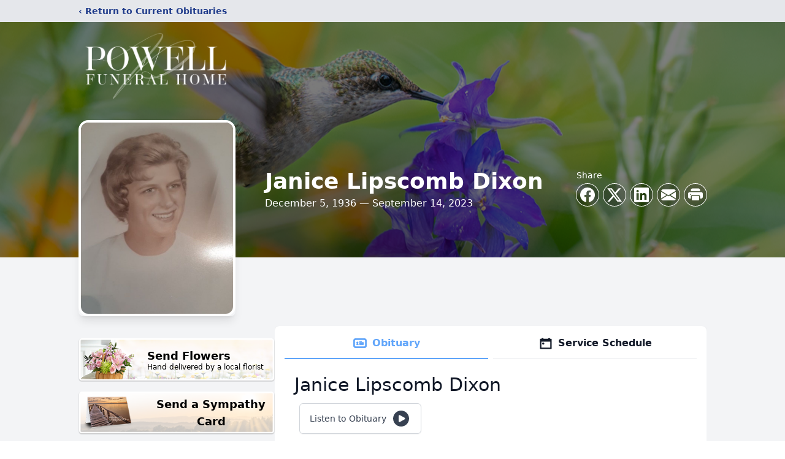

--- FILE ---
content_type: text/html; charset=utf-8
request_url: https://www.google.com/recaptcha/enterprise/anchor?ar=1&k=6Ldo97AmAAAAALoMOKduMaiSPH8lVBa4cgf9uKKQ&co=aHR0cHM6Ly93d3cucG93ZWxsZnVuZXJhbGluYy5jb206NDQz&hl=en&type=image&v=PoyoqOPhxBO7pBk68S4YbpHZ&theme=light&size=invisible&badge=bottomright&anchor-ms=20000&execute-ms=30000&cb=ui7x60fdmigf
body_size: 48659
content:
<!DOCTYPE HTML><html dir="ltr" lang="en"><head><meta http-equiv="Content-Type" content="text/html; charset=UTF-8">
<meta http-equiv="X-UA-Compatible" content="IE=edge">
<title>reCAPTCHA</title>
<style type="text/css">
/* cyrillic-ext */
@font-face {
  font-family: 'Roboto';
  font-style: normal;
  font-weight: 400;
  font-stretch: 100%;
  src: url(//fonts.gstatic.com/s/roboto/v48/KFO7CnqEu92Fr1ME7kSn66aGLdTylUAMa3GUBHMdazTgWw.woff2) format('woff2');
  unicode-range: U+0460-052F, U+1C80-1C8A, U+20B4, U+2DE0-2DFF, U+A640-A69F, U+FE2E-FE2F;
}
/* cyrillic */
@font-face {
  font-family: 'Roboto';
  font-style: normal;
  font-weight: 400;
  font-stretch: 100%;
  src: url(//fonts.gstatic.com/s/roboto/v48/KFO7CnqEu92Fr1ME7kSn66aGLdTylUAMa3iUBHMdazTgWw.woff2) format('woff2');
  unicode-range: U+0301, U+0400-045F, U+0490-0491, U+04B0-04B1, U+2116;
}
/* greek-ext */
@font-face {
  font-family: 'Roboto';
  font-style: normal;
  font-weight: 400;
  font-stretch: 100%;
  src: url(//fonts.gstatic.com/s/roboto/v48/KFO7CnqEu92Fr1ME7kSn66aGLdTylUAMa3CUBHMdazTgWw.woff2) format('woff2');
  unicode-range: U+1F00-1FFF;
}
/* greek */
@font-face {
  font-family: 'Roboto';
  font-style: normal;
  font-weight: 400;
  font-stretch: 100%;
  src: url(//fonts.gstatic.com/s/roboto/v48/KFO7CnqEu92Fr1ME7kSn66aGLdTylUAMa3-UBHMdazTgWw.woff2) format('woff2');
  unicode-range: U+0370-0377, U+037A-037F, U+0384-038A, U+038C, U+038E-03A1, U+03A3-03FF;
}
/* math */
@font-face {
  font-family: 'Roboto';
  font-style: normal;
  font-weight: 400;
  font-stretch: 100%;
  src: url(//fonts.gstatic.com/s/roboto/v48/KFO7CnqEu92Fr1ME7kSn66aGLdTylUAMawCUBHMdazTgWw.woff2) format('woff2');
  unicode-range: U+0302-0303, U+0305, U+0307-0308, U+0310, U+0312, U+0315, U+031A, U+0326-0327, U+032C, U+032F-0330, U+0332-0333, U+0338, U+033A, U+0346, U+034D, U+0391-03A1, U+03A3-03A9, U+03B1-03C9, U+03D1, U+03D5-03D6, U+03F0-03F1, U+03F4-03F5, U+2016-2017, U+2034-2038, U+203C, U+2040, U+2043, U+2047, U+2050, U+2057, U+205F, U+2070-2071, U+2074-208E, U+2090-209C, U+20D0-20DC, U+20E1, U+20E5-20EF, U+2100-2112, U+2114-2115, U+2117-2121, U+2123-214F, U+2190, U+2192, U+2194-21AE, U+21B0-21E5, U+21F1-21F2, U+21F4-2211, U+2213-2214, U+2216-22FF, U+2308-230B, U+2310, U+2319, U+231C-2321, U+2336-237A, U+237C, U+2395, U+239B-23B7, U+23D0, U+23DC-23E1, U+2474-2475, U+25AF, U+25B3, U+25B7, U+25BD, U+25C1, U+25CA, U+25CC, U+25FB, U+266D-266F, U+27C0-27FF, U+2900-2AFF, U+2B0E-2B11, U+2B30-2B4C, U+2BFE, U+3030, U+FF5B, U+FF5D, U+1D400-1D7FF, U+1EE00-1EEFF;
}
/* symbols */
@font-face {
  font-family: 'Roboto';
  font-style: normal;
  font-weight: 400;
  font-stretch: 100%;
  src: url(//fonts.gstatic.com/s/roboto/v48/KFO7CnqEu92Fr1ME7kSn66aGLdTylUAMaxKUBHMdazTgWw.woff2) format('woff2');
  unicode-range: U+0001-000C, U+000E-001F, U+007F-009F, U+20DD-20E0, U+20E2-20E4, U+2150-218F, U+2190, U+2192, U+2194-2199, U+21AF, U+21E6-21F0, U+21F3, U+2218-2219, U+2299, U+22C4-22C6, U+2300-243F, U+2440-244A, U+2460-24FF, U+25A0-27BF, U+2800-28FF, U+2921-2922, U+2981, U+29BF, U+29EB, U+2B00-2BFF, U+4DC0-4DFF, U+FFF9-FFFB, U+10140-1018E, U+10190-1019C, U+101A0, U+101D0-101FD, U+102E0-102FB, U+10E60-10E7E, U+1D2C0-1D2D3, U+1D2E0-1D37F, U+1F000-1F0FF, U+1F100-1F1AD, U+1F1E6-1F1FF, U+1F30D-1F30F, U+1F315, U+1F31C, U+1F31E, U+1F320-1F32C, U+1F336, U+1F378, U+1F37D, U+1F382, U+1F393-1F39F, U+1F3A7-1F3A8, U+1F3AC-1F3AF, U+1F3C2, U+1F3C4-1F3C6, U+1F3CA-1F3CE, U+1F3D4-1F3E0, U+1F3ED, U+1F3F1-1F3F3, U+1F3F5-1F3F7, U+1F408, U+1F415, U+1F41F, U+1F426, U+1F43F, U+1F441-1F442, U+1F444, U+1F446-1F449, U+1F44C-1F44E, U+1F453, U+1F46A, U+1F47D, U+1F4A3, U+1F4B0, U+1F4B3, U+1F4B9, U+1F4BB, U+1F4BF, U+1F4C8-1F4CB, U+1F4D6, U+1F4DA, U+1F4DF, U+1F4E3-1F4E6, U+1F4EA-1F4ED, U+1F4F7, U+1F4F9-1F4FB, U+1F4FD-1F4FE, U+1F503, U+1F507-1F50B, U+1F50D, U+1F512-1F513, U+1F53E-1F54A, U+1F54F-1F5FA, U+1F610, U+1F650-1F67F, U+1F687, U+1F68D, U+1F691, U+1F694, U+1F698, U+1F6AD, U+1F6B2, U+1F6B9-1F6BA, U+1F6BC, U+1F6C6-1F6CF, U+1F6D3-1F6D7, U+1F6E0-1F6EA, U+1F6F0-1F6F3, U+1F6F7-1F6FC, U+1F700-1F7FF, U+1F800-1F80B, U+1F810-1F847, U+1F850-1F859, U+1F860-1F887, U+1F890-1F8AD, U+1F8B0-1F8BB, U+1F8C0-1F8C1, U+1F900-1F90B, U+1F93B, U+1F946, U+1F984, U+1F996, U+1F9E9, U+1FA00-1FA6F, U+1FA70-1FA7C, U+1FA80-1FA89, U+1FA8F-1FAC6, U+1FACE-1FADC, U+1FADF-1FAE9, U+1FAF0-1FAF8, U+1FB00-1FBFF;
}
/* vietnamese */
@font-face {
  font-family: 'Roboto';
  font-style: normal;
  font-weight: 400;
  font-stretch: 100%;
  src: url(//fonts.gstatic.com/s/roboto/v48/KFO7CnqEu92Fr1ME7kSn66aGLdTylUAMa3OUBHMdazTgWw.woff2) format('woff2');
  unicode-range: U+0102-0103, U+0110-0111, U+0128-0129, U+0168-0169, U+01A0-01A1, U+01AF-01B0, U+0300-0301, U+0303-0304, U+0308-0309, U+0323, U+0329, U+1EA0-1EF9, U+20AB;
}
/* latin-ext */
@font-face {
  font-family: 'Roboto';
  font-style: normal;
  font-weight: 400;
  font-stretch: 100%;
  src: url(//fonts.gstatic.com/s/roboto/v48/KFO7CnqEu92Fr1ME7kSn66aGLdTylUAMa3KUBHMdazTgWw.woff2) format('woff2');
  unicode-range: U+0100-02BA, U+02BD-02C5, U+02C7-02CC, U+02CE-02D7, U+02DD-02FF, U+0304, U+0308, U+0329, U+1D00-1DBF, U+1E00-1E9F, U+1EF2-1EFF, U+2020, U+20A0-20AB, U+20AD-20C0, U+2113, U+2C60-2C7F, U+A720-A7FF;
}
/* latin */
@font-face {
  font-family: 'Roboto';
  font-style: normal;
  font-weight: 400;
  font-stretch: 100%;
  src: url(//fonts.gstatic.com/s/roboto/v48/KFO7CnqEu92Fr1ME7kSn66aGLdTylUAMa3yUBHMdazQ.woff2) format('woff2');
  unicode-range: U+0000-00FF, U+0131, U+0152-0153, U+02BB-02BC, U+02C6, U+02DA, U+02DC, U+0304, U+0308, U+0329, U+2000-206F, U+20AC, U+2122, U+2191, U+2193, U+2212, U+2215, U+FEFF, U+FFFD;
}
/* cyrillic-ext */
@font-face {
  font-family: 'Roboto';
  font-style: normal;
  font-weight: 500;
  font-stretch: 100%;
  src: url(//fonts.gstatic.com/s/roboto/v48/KFO7CnqEu92Fr1ME7kSn66aGLdTylUAMa3GUBHMdazTgWw.woff2) format('woff2');
  unicode-range: U+0460-052F, U+1C80-1C8A, U+20B4, U+2DE0-2DFF, U+A640-A69F, U+FE2E-FE2F;
}
/* cyrillic */
@font-face {
  font-family: 'Roboto';
  font-style: normal;
  font-weight: 500;
  font-stretch: 100%;
  src: url(//fonts.gstatic.com/s/roboto/v48/KFO7CnqEu92Fr1ME7kSn66aGLdTylUAMa3iUBHMdazTgWw.woff2) format('woff2');
  unicode-range: U+0301, U+0400-045F, U+0490-0491, U+04B0-04B1, U+2116;
}
/* greek-ext */
@font-face {
  font-family: 'Roboto';
  font-style: normal;
  font-weight: 500;
  font-stretch: 100%;
  src: url(//fonts.gstatic.com/s/roboto/v48/KFO7CnqEu92Fr1ME7kSn66aGLdTylUAMa3CUBHMdazTgWw.woff2) format('woff2');
  unicode-range: U+1F00-1FFF;
}
/* greek */
@font-face {
  font-family: 'Roboto';
  font-style: normal;
  font-weight: 500;
  font-stretch: 100%;
  src: url(//fonts.gstatic.com/s/roboto/v48/KFO7CnqEu92Fr1ME7kSn66aGLdTylUAMa3-UBHMdazTgWw.woff2) format('woff2');
  unicode-range: U+0370-0377, U+037A-037F, U+0384-038A, U+038C, U+038E-03A1, U+03A3-03FF;
}
/* math */
@font-face {
  font-family: 'Roboto';
  font-style: normal;
  font-weight: 500;
  font-stretch: 100%;
  src: url(//fonts.gstatic.com/s/roboto/v48/KFO7CnqEu92Fr1ME7kSn66aGLdTylUAMawCUBHMdazTgWw.woff2) format('woff2');
  unicode-range: U+0302-0303, U+0305, U+0307-0308, U+0310, U+0312, U+0315, U+031A, U+0326-0327, U+032C, U+032F-0330, U+0332-0333, U+0338, U+033A, U+0346, U+034D, U+0391-03A1, U+03A3-03A9, U+03B1-03C9, U+03D1, U+03D5-03D6, U+03F0-03F1, U+03F4-03F5, U+2016-2017, U+2034-2038, U+203C, U+2040, U+2043, U+2047, U+2050, U+2057, U+205F, U+2070-2071, U+2074-208E, U+2090-209C, U+20D0-20DC, U+20E1, U+20E5-20EF, U+2100-2112, U+2114-2115, U+2117-2121, U+2123-214F, U+2190, U+2192, U+2194-21AE, U+21B0-21E5, U+21F1-21F2, U+21F4-2211, U+2213-2214, U+2216-22FF, U+2308-230B, U+2310, U+2319, U+231C-2321, U+2336-237A, U+237C, U+2395, U+239B-23B7, U+23D0, U+23DC-23E1, U+2474-2475, U+25AF, U+25B3, U+25B7, U+25BD, U+25C1, U+25CA, U+25CC, U+25FB, U+266D-266F, U+27C0-27FF, U+2900-2AFF, U+2B0E-2B11, U+2B30-2B4C, U+2BFE, U+3030, U+FF5B, U+FF5D, U+1D400-1D7FF, U+1EE00-1EEFF;
}
/* symbols */
@font-face {
  font-family: 'Roboto';
  font-style: normal;
  font-weight: 500;
  font-stretch: 100%;
  src: url(//fonts.gstatic.com/s/roboto/v48/KFO7CnqEu92Fr1ME7kSn66aGLdTylUAMaxKUBHMdazTgWw.woff2) format('woff2');
  unicode-range: U+0001-000C, U+000E-001F, U+007F-009F, U+20DD-20E0, U+20E2-20E4, U+2150-218F, U+2190, U+2192, U+2194-2199, U+21AF, U+21E6-21F0, U+21F3, U+2218-2219, U+2299, U+22C4-22C6, U+2300-243F, U+2440-244A, U+2460-24FF, U+25A0-27BF, U+2800-28FF, U+2921-2922, U+2981, U+29BF, U+29EB, U+2B00-2BFF, U+4DC0-4DFF, U+FFF9-FFFB, U+10140-1018E, U+10190-1019C, U+101A0, U+101D0-101FD, U+102E0-102FB, U+10E60-10E7E, U+1D2C0-1D2D3, U+1D2E0-1D37F, U+1F000-1F0FF, U+1F100-1F1AD, U+1F1E6-1F1FF, U+1F30D-1F30F, U+1F315, U+1F31C, U+1F31E, U+1F320-1F32C, U+1F336, U+1F378, U+1F37D, U+1F382, U+1F393-1F39F, U+1F3A7-1F3A8, U+1F3AC-1F3AF, U+1F3C2, U+1F3C4-1F3C6, U+1F3CA-1F3CE, U+1F3D4-1F3E0, U+1F3ED, U+1F3F1-1F3F3, U+1F3F5-1F3F7, U+1F408, U+1F415, U+1F41F, U+1F426, U+1F43F, U+1F441-1F442, U+1F444, U+1F446-1F449, U+1F44C-1F44E, U+1F453, U+1F46A, U+1F47D, U+1F4A3, U+1F4B0, U+1F4B3, U+1F4B9, U+1F4BB, U+1F4BF, U+1F4C8-1F4CB, U+1F4D6, U+1F4DA, U+1F4DF, U+1F4E3-1F4E6, U+1F4EA-1F4ED, U+1F4F7, U+1F4F9-1F4FB, U+1F4FD-1F4FE, U+1F503, U+1F507-1F50B, U+1F50D, U+1F512-1F513, U+1F53E-1F54A, U+1F54F-1F5FA, U+1F610, U+1F650-1F67F, U+1F687, U+1F68D, U+1F691, U+1F694, U+1F698, U+1F6AD, U+1F6B2, U+1F6B9-1F6BA, U+1F6BC, U+1F6C6-1F6CF, U+1F6D3-1F6D7, U+1F6E0-1F6EA, U+1F6F0-1F6F3, U+1F6F7-1F6FC, U+1F700-1F7FF, U+1F800-1F80B, U+1F810-1F847, U+1F850-1F859, U+1F860-1F887, U+1F890-1F8AD, U+1F8B0-1F8BB, U+1F8C0-1F8C1, U+1F900-1F90B, U+1F93B, U+1F946, U+1F984, U+1F996, U+1F9E9, U+1FA00-1FA6F, U+1FA70-1FA7C, U+1FA80-1FA89, U+1FA8F-1FAC6, U+1FACE-1FADC, U+1FADF-1FAE9, U+1FAF0-1FAF8, U+1FB00-1FBFF;
}
/* vietnamese */
@font-face {
  font-family: 'Roboto';
  font-style: normal;
  font-weight: 500;
  font-stretch: 100%;
  src: url(//fonts.gstatic.com/s/roboto/v48/KFO7CnqEu92Fr1ME7kSn66aGLdTylUAMa3OUBHMdazTgWw.woff2) format('woff2');
  unicode-range: U+0102-0103, U+0110-0111, U+0128-0129, U+0168-0169, U+01A0-01A1, U+01AF-01B0, U+0300-0301, U+0303-0304, U+0308-0309, U+0323, U+0329, U+1EA0-1EF9, U+20AB;
}
/* latin-ext */
@font-face {
  font-family: 'Roboto';
  font-style: normal;
  font-weight: 500;
  font-stretch: 100%;
  src: url(//fonts.gstatic.com/s/roboto/v48/KFO7CnqEu92Fr1ME7kSn66aGLdTylUAMa3KUBHMdazTgWw.woff2) format('woff2');
  unicode-range: U+0100-02BA, U+02BD-02C5, U+02C7-02CC, U+02CE-02D7, U+02DD-02FF, U+0304, U+0308, U+0329, U+1D00-1DBF, U+1E00-1E9F, U+1EF2-1EFF, U+2020, U+20A0-20AB, U+20AD-20C0, U+2113, U+2C60-2C7F, U+A720-A7FF;
}
/* latin */
@font-face {
  font-family: 'Roboto';
  font-style: normal;
  font-weight: 500;
  font-stretch: 100%;
  src: url(//fonts.gstatic.com/s/roboto/v48/KFO7CnqEu92Fr1ME7kSn66aGLdTylUAMa3yUBHMdazQ.woff2) format('woff2');
  unicode-range: U+0000-00FF, U+0131, U+0152-0153, U+02BB-02BC, U+02C6, U+02DA, U+02DC, U+0304, U+0308, U+0329, U+2000-206F, U+20AC, U+2122, U+2191, U+2193, U+2212, U+2215, U+FEFF, U+FFFD;
}
/* cyrillic-ext */
@font-face {
  font-family: 'Roboto';
  font-style: normal;
  font-weight: 900;
  font-stretch: 100%;
  src: url(//fonts.gstatic.com/s/roboto/v48/KFO7CnqEu92Fr1ME7kSn66aGLdTylUAMa3GUBHMdazTgWw.woff2) format('woff2');
  unicode-range: U+0460-052F, U+1C80-1C8A, U+20B4, U+2DE0-2DFF, U+A640-A69F, U+FE2E-FE2F;
}
/* cyrillic */
@font-face {
  font-family: 'Roboto';
  font-style: normal;
  font-weight: 900;
  font-stretch: 100%;
  src: url(//fonts.gstatic.com/s/roboto/v48/KFO7CnqEu92Fr1ME7kSn66aGLdTylUAMa3iUBHMdazTgWw.woff2) format('woff2');
  unicode-range: U+0301, U+0400-045F, U+0490-0491, U+04B0-04B1, U+2116;
}
/* greek-ext */
@font-face {
  font-family: 'Roboto';
  font-style: normal;
  font-weight: 900;
  font-stretch: 100%;
  src: url(//fonts.gstatic.com/s/roboto/v48/KFO7CnqEu92Fr1ME7kSn66aGLdTylUAMa3CUBHMdazTgWw.woff2) format('woff2');
  unicode-range: U+1F00-1FFF;
}
/* greek */
@font-face {
  font-family: 'Roboto';
  font-style: normal;
  font-weight: 900;
  font-stretch: 100%;
  src: url(//fonts.gstatic.com/s/roboto/v48/KFO7CnqEu92Fr1ME7kSn66aGLdTylUAMa3-UBHMdazTgWw.woff2) format('woff2');
  unicode-range: U+0370-0377, U+037A-037F, U+0384-038A, U+038C, U+038E-03A1, U+03A3-03FF;
}
/* math */
@font-face {
  font-family: 'Roboto';
  font-style: normal;
  font-weight: 900;
  font-stretch: 100%;
  src: url(//fonts.gstatic.com/s/roboto/v48/KFO7CnqEu92Fr1ME7kSn66aGLdTylUAMawCUBHMdazTgWw.woff2) format('woff2');
  unicode-range: U+0302-0303, U+0305, U+0307-0308, U+0310, U+0312, U+0315, U+031A, U+0326-0327, U+032C, U+032F-0330, U+0332-0333, U+0338, U+033A, U+0346, U+034D, U+0391-03A1, U+03A3-03A9, U+03B1-03C9, U+03D1, U+03D5-03D6, U+03F0-03F1, U+03F4-03F5, U+2016-2017, U+2034-2038, U+203C, U+2040, U+2043, U+2047, U+2050, U+2057, U+205F, U+2070-2071, U+2074-208E, U+2090-209C, U+20D0-20DC, U+20E1, U+20E5-20EF, U+2100-2112, U+2114-2115, U+2117-2121, U+2123-214F, U+2190, U+2192, U+2194-21AE, U+21B0-21E5, U+21F1-21F2, U+21F4-2211, U+2213-2214, U+2216-22FF, U+2308-230B, U+2310, U+2319, U+231C-2321, U+2336-237A, U+237C, U+2395, U+239B-23B7, U+23D0, U+23DC-23E1, U+2474-2475, U+25AF, U+25B3, U+25B7, U+25BD, U+25C1, U+25CA, U+25CC, U+25FB, U+266D-266F, U+27C0-27FF, U+2900-2AFF, U+2B0E-2B11, U+2B30-2B4C, U+2BFE, U+3030, U+FF5B, U+FF5D, U+1D400-1D7FF, U+1EE00-1EEFF;
}
/* symbols */
@font-face {
  font-family: 'Roboto';
  font-style: normal;
  font-weight: 900;
  font-stretch: 100%;
  src: url(//fonts.gstatic.com/s/roboto/v48/KFO7CnqEu92Fr1ME7kSn66aGLdTylUAMaxKUBHMdazTgWw.woff2) format('woff2');
  unicode-range: U+0001-000C, U+000E-001F, U+007F-009F, U+20DD-20E0, U+20E2-20E4, U+2150-218F, U+2190, U+2192, U+2194-2199, U+21AF, U+21E6-21F0, U+21F3, U+2218-2219, U+2299, U+22C4-22C6, U+2300-243F, U+2440-244A, U+2460-24FF, U+25A0-27BF, U+2800-28FF, U+2921-2922, U+2981, U+29BF, U+29EB, U+2B00-2BFF, U+4DC0-4DFF, U+FFF9-FFFB, U+10140-1018E, U+10190-1019C, U+101A0, U+101D0-101FD, U+102E0-102FB, U+10E60-10E7E, U+1D2C0-1D2D3, U+1D2E0-1D37F, U+1F000-1F0FF, U+1F100-1F1AD, U+1F1E6-1F1FF, U+1F30D-1F30F, U+1F315, U+1F31C, U+1F31E, U+1F320-1F32C, U+1F336, U+1F378, U+1F37D, U+1F382, U+1F393-1F39F, U+1F3A7-1F3A8, U+1F3AC-1F3AF, U+1F3C2, U+1F3C4-1F3C6, U+1F3CA-1F3CE, U+1F3D4-1F3E0, U+1F3ED, U+1F3F1-1F3F3, U+1F3F5-1F3F7, U+1F408, U+1F415, U+1F41F, U+1F426, U+1F43F, U+1F441-1F442, U+1F444, U+1F446-1F449, U+1F44C-1F44E, U+1F453, U+1F46A, U+1F47D, U+1F4A3, U+1F4B0, U+1F4B3, U+1F4B9, U+1F4BB, U+1F4BF, U+1F4C8-1F4CB, U+1F4D6, U+1F4DA, U+1F4DF, U+1F4E3-1F4E6, U+1F4EA-1F4ED, U+1F4F7, U+1F4F9-1F4FB, U+1F4FD-1F4FE, U+1F503, U+1F507-1F50B, U+1F50D, U+1F512-1F513, U+1F53E-1F54A, U+1F54F-1F5FA, U+1F610, U+1F650-1F67F, U+1F687, U+1F68D, U+1F691, U+1F694, U+1F698, U+1F6AD, U+1F6B2, U+1F6B9-1F6BA, U+1F6BC, U+1F6C6-1F6CF, U+1F6D3-1F6D7, U+1F6E0-1F6EA, U+1F6F0-1F6F3, U+1F6F7-1F6FC, U+1F700-1F7FF, U+1F800-1F80B, U+1F810-1F847, U+1F850-1F859, U+1F860-1F887, U+1F890-1F8AD, U+1F8B0-1F8BB, U+1F8C0-1F8C1, U+1F900-1F90B, U+1F93B, U+1F946, U+1F984, U+1F996, U+1F9E9, U+1FA00-1FA6F, U+1FA70-1FA7C, U+1FA80-1FA89, U+1FA8F-1FAC6, U+1FACE-1FADC, U+1FADF-1FAE9, U+1FAF0-1FAF8, U+1FB00-1FBFF;
}
/* vietnamese */
@font-face {
  font-family: 'Roboto';
  font-style: normal;
  font-weight: 900;
  font-stretch: 100%;
  src: url(//fonts.gstatic.com/s/roboto/v48/KFO7CnqEu92Fr1ME7kSn66aGLdTylUAMa3OUBHMdazTgWw.woff2) format('woff2');
  unicode-range: U+0102-0103, U+0110-0111, U+0128-0129, U+0168-0169, U+01A0-01A1, U+01AF-01B0, U+0300-0301, U+0303-0304, U+0308-0309, U+0323, U+0329, U+1EA0-1EF9, U+20AB;
}
/* latin-ext */
@font-face {
  font-family: 'Roboto';
  font-style: normal;
  font-weight: 900;
  font-stretch: 100%;
  src: url(//fonts.gstatic.com/s/roboto/v48/KFO7CnqEu92Fr1ME7kSn66aGLdTylUAMa3KUBHMdazTgWw.woff2) format('woff2');
  unicode-range: U+0100-02BA, U+02BD-02C5, U+02C7-02CC, U+02CE-02D7, U+02DD-02FF, U+0304, U+0308, U+0329, U+1D00-1DBF, U+1E00-1E9F, U+1EF2-1EFF, U+2020, U+20A0-20AB, U+20AD-20C0, U+2113, U+2C60-2C7F, U+A720-A7FF;
}
/* latin */
@font-face {
  font-family: 'Roboto';
  font-style: normal;
  font-weight: 900;
  font-stretch: 100%;
  src: url(//fonts.gstatic.com/s/roboto/v48/KFO7CnqEu92Fr1ME7kSn66aGLdTylUAMa3yUBHMdazQ.woff2) format('woff2');
  unicode-range: U+0000-00FF, U+0131, U+0152-0153, U+02BB-02BC, U+02C6, U+02DA, U+02DC, U+0304, U+0308, U+0329, U+2000-206F, U+20AC, U+2122, U+2191, U+2193, U+2212, U+2215, U+FEFF, U+FFFD;
}

</style>
<link rel="stylesheet" type="text/css" href="https://www.gstatic.com/recaptcha/releases/PoyoqOPhxBO7pBk68S4YbpHZ/styles__ltr.css">
<script nonce="1vXub-ZMgIxw_oTVTjO0gA" type="text/javascript">window['__recaptcha_api'] = 'https://www.google.com/recaptcha/enterprise/';</script>
<script type="text/javascript" src="https://www.gstatic.com/recaptcha/releases/PoyoqOPhxBO7pBk68S4YbpHZ/recaptcha__en.js" nonce="1vXub-ZMgIxw_oTVTjO0gA">
      
    </script></head>
<body><div id="rc-anchor-alert" class="rc-anchor-alert"></div>
<input type="hidden" id="recaptcha-token" value="[base64]">
<script type="text/javascript" nonce="1vXub-ZMgIxw_oTVTjO0gA">
      recaptcha.anchor.Main.init("[\x22ainput\x22,[\x22bgdata\x22,\x22\x22,\[base64]/[base64]/[base64]/[base64]/[base64]/[base64]/KGcoTywyNTMsTy5PKSxVRyhPLEMpKTpnKE8sMjUzLEMpLE8pKSxsKSksTykpfSxieT1mdW5jdGlvbihDLE8sdSxsKXtmb3IobD0odT1SKEMpLDApO08+MDtPLS0pbD1sPDw4fFooQyk7ZyhDLHUsbCl9LFVHPWZ1bmN0aW9uKEMsTyl7Qy5pLmxlbmd0aD4xMDQ/[base64]/[base64]/[base64]/[base64]/[base64]/[base64]/[base64]\\u003d\x22,\[base64]\\u003d\x22,\x22w6HCkmvDgMOpe8K5wqVzwrnDn8KfwrEdwp/Cn8Kew7hAw5hWwojDiMOQw73CtyLDlxjCr8OmfR7CuMKdBMOTwr/ColjDhMKsw5JdQMKiw7EZLcOta8KrwrMWM8KAw4jDhcOuVD7Cpm/DsXgIwrUAdlV+JTzDnWPCs8OIFT9Bw744wo17w7nDj8Kkw5k3PMKYw7pQwpAHwrnCmAHDu33Cv8Kmw6XDv3bCgMOawp7Chz3ChsOjcsKSLw7CuB7CkVfDl8O2NFRjwr/DqcO6w6B4SANlwqfDq3fDoMKtZTTCh8OIw7DCtsKqwo/CnsKrwpc8wrvCrHnCmD3CrWfDmcK+OB/DpsK9CsOOXsOgG2hBw4LCnXDDtBMBw73CtsOmwpV3M8K8LyNxHMK8w6MgwqfClsOyHMKXcS17wr/Du0DDoEo4FAPDjMOIwrdhw4BcwpXCkmnCucOUYcOSwq4fHMOnDMKaw77DpWEfAMODQ33CpBHDpQkkXMOiw5XDiH8iesKOwr9ACsOcXBjCssKQIsKnRcOeCyjCgsOpC8OsIEcQaFDDnMKML8KSwrlpA1NCw5UNfMKdw7/DpcOTJsKdwqZ7U0/DonLCo0tdFMKOMcOdw7LDlDvDpsKyO8OACEbCvcODCXwueDDCtz/CisOgw5LDuTbDl2Fbw4x6XAg9AlFSacK7wovDug/CghjDnsOGw6c+wpBvwp4/X8K7YcOTw6V/DQQpfF7DtlQFbsOZwqZDwr/CncO3SsKdwqfCmcORwoPCn8OPPsKJwo9qTMOJwrPCtMOwwrDDjcOnw6s2K8KQbsOEw4bDscKPw5lkwoLDgMO7fC48EyVYw7Z/dXwNw7gVw40US3jCtsKzw7Jhwp9BSjTCnMOAQwbCgwIKwpHCrsK7fQzDmToAwojDkcK5w4zDq8KMwo8CwqVDBkQEE8Omw7vDgATCj2NxdzPDqsORbsOCwr7DmsK+w7TCqMKkw4jCiQBgwrtGD8KLWsOEw5fCvFoFwq8DdsK0J8O+w4HDmMOawrtdJ8KHwrQ/PcKuTSNEw4DCosOjwpHDmi4DV1tgXcK2wozDgzhCw7MkacO2wqtQeMKxw7nDjnZWwok7wrxjwo4owrvCtE/Cq8KAHgvCgkHDq8ORK0TCvMK+Ww3CusOic0AWw5/CvGrDocOebMK2Xx/ChMKZw7/DvsKWwrjDpFQ4c2ZSeMKsCFltwoF9csOmwo1/J31fw5vCqRQPOTBVw4jDnsO/[base64]/DucKsJ2zCosK+VF/CuDcUfsKjcCfDrMKlwoLDlWY/d8KOVcOtwp43wprCsMO7VgkIwo7Ci8OawoMVRg7Cv8KXw7Rsw6XCjsOnFMOAc2Bgw7/Ck8OYw4RWwqPCtQrDthMPW8KGwo8kM1R6Q8KicsOowqXDrMKMw5jDosKdw4BKw4XDsMO2OMOBJMOtVDDCksOxwr1AwrMlwoEeZhnCtS/DsBJACcO0IUDCl8KhAcKhbE7CgMONMMOvckvDoMOjeBjDrUvDhsO9JsKEDAfCi8KzTFU8SChHUsOAFB4Uw6oLfMO/w4Ztw6rCsEZCwpvCusKGw4LDgsK2FcKdTgU9OQ8gdCHCuMOcOl4JB8KxcnzChMOKw73DtEgyw6XCscOWSixEwpgeNMKeXcK2Ti/Ct8KawqcuT0/CmsOsEcKEwo4kwpnCnkrCiFnDnF5Xw7tZw7/DtsOqw4hJHlXDtsKfwrrDqEwowrnDg8K9XsOaw7bDrE/DvMOAwrjDsMOmwqbDq8KDwpfDjUjCj8O6w7lSOzptwp7DoMOCw7fDnwo0FSLCo15oQMK9CMOKw5HDlcKLwocFwqsIK8O9aDDDjyvCt0bDmsKtZ8OYw6NRa8OFUcOhwr/Dr8OBFsOTdcKRw7fCrxklD8KuMhfCnEPDrVjDk0Imw7UuBEnDmcKOw5PDusKdCsORI8OlSsOWUMKrNiJpw6paUlAJwp7CvMOpAz3DqcKoIsK7wpAOwpkzQ8ONw7LCvcOkFcO3QH3DsMKVL1JFWVfDvE0Sw41FworDksOYPcKbbsOlw45Owpo9WUlKAlXDp8Onw5/CscO+fV9tMsO5IHskw6d8N2VfMsOtesOlCyDCihLCpwFowpfCuEPDti7CmEhNw61SRBgeIsKfXMKAJBthDAFbJMOjwrzDvyXDrsOiw6rDrVzCgsKYwrMKIVbCrMKeCsKDT0Raw79HwqPCn8KvwqXCqsKdw51dfsOXw5VZW8OeY1JdYEbCuVXCoR7DkcKpwo/Ch8KVwo3CgylQEsOYYzHDg8KDwpFTP1HDqVXDmV3DkMKpwqTDgcObw4tJEWLCszfCiGJpIMK2wonDkAfCnkTCoGVGPMOgwpg/[base64]/[base64]/NzDDvQ3CtcKWw7Aywopmw5DDjlTCmsOiwqHDhcOCIjlawqnDuULCgcObAg/Ch8OGYcKRwpnCiGfCocO1DMOZA03DoHFmwrPDuMKpd8Oyw77DqcKqw5XDiQMpw73Chyc2wrhRwrIVwoXCosO3c1LDoUx9SisWOgBON8OGwpohHcOcw7tkw6vDpcOfHMOTwpZBGyYhw4hKPlNjw7sqKcO6Lxo/wpnDgsKwwqkcRsOqIcOYw77CgMKfwotCwq3DlsKIKsKQwo7Dk27CvhAzBcKdAkTCnCbCnhs4HVLCgMK2wrVJw7VbVMOGbS/ChsKpw6/[base64]/wo0/[base64]/wq40VcOzwr8hBS/DvxrDksKmwrxzAMKwwphvw4Vlwr1jw5FYwp1pw4TCn8K1T0XCiVZ+w7JywpXDpVrCgmhQwqVMwqNFw6wiwqLDuDgvQcK1RMOrwrzCisK3w4lzworDq8K0wrvDv2R3wp4nw6DDiw7Cv2rDqnbDt2HCgcOCw7bDhcOfbyxFwq0Hw73Dg2rCosK/wrDDjjV0OUHDjsONalEjKMKsZBoQwqjDuDPDiMOaJCrCgcK/[base64]/CkWE7w6/DmjwUwovDs8KdwpDCocKeSsOTwrHClGrCihPDnHR6w5vDoG/CvcKPL3sDQMKhw5XDozlLFzTDt8OCFMK+wo/[base64]/CmhHChh9BTU3Ci3fCtjrDu8OEOR/CpsKqw4nDnVwow4tTw47CoQ7Ch8KiH8O3wpLDnsKgwr/CuidKw4jDgy9Uw7TCpsKDworCt2VKwpDCtTXCgcOkKMOgwr3Cv01fwowhZEzCtcKrwowvwp1oeWtcw6DDtl9zw6AnwoDDrRN0DxJtwqYswp/CriANw4kMwrTDuHjDh8KDDcO2w4nCj8KJOsO+wrIWecKmw6ELwoxCw6nDp8OxL1oRwp/DgMO1woAPw6zCjwfDs8K8Dj/DuBgyw6HCisKSwq9Jw6NuOcKGfQ0sY2NPO8KNAcKJwqk/[base64]/RSvCscKSw5/[base64]/[base64]/LcKAeMOxw5BCwq/Cgip7fMK7JMOxAMK2RcOLXjLClBHDvW7ChMK0fcOfF8KQwqdEeMOSKMO8wrYmw58dCQpIPcOZf23Cg8KEwpDCucK1w7DDpsK2IsKsWsKRQ8OHGMKRwpV8w4DDiQrCjjkqemXChsOVaknCt3FZckfCkXQNwopPEcKfUBPCuyJFw6IZw7fDvkLCvcOPw7klw4Q/wo9eJBbDqMKVwrNfSBt/w4XCrmvCvMOhF8K2XcKkwrbDkyBcL1BhbArDlWjDhCrCtWzDoG9uaio4N8K3GSXDmUHDln7Co8KOw7vDq8KiD8Ktwr1LN8KdKcKGwrbChETCoSptBMK6wpAcGltPQW4XHsO8TnDDi8Oiw6Y/w5Z9w6NbYg3DpDzCk8OFw6HCtVQ+w7XCkHpZwpPDiTzDpwggLRPDjsKUw7DCncKwwq5Yw5/DqQ7ClMK/w6jDqlHCghHCgMOTfCs1FsOAwpJ1wp/DpWJbw7ZxwpV8FcOuw7svUQzCrsK+woptwoM+ZMO9EcKBw5hxwr9Bw64cw7LDizjDoMOPTy/DgzhNwqbDn8OFw7VWKTzDgMKdwrxZwrhIazHCt3NYw6vCt25dwoZvw7XDpQ/Cv8KsbB48wr4HwqU6GMOZw6xBw7DDisO3DjcSTVxSaAhdUBzCucKOIWxOw5DCm8OVw4bCkMOOwo1Vw5HCp8OFw7TDg8K3Impyw59LHsOXwpXDtBLDucOcw44/[base64]/ADFTBn/DhsKhwqNNZcK7PSZ/[base64]/CmXjCpsKHwpLCrGnDmcKIGMKIeMOALTcawpYRJFULwqI5wp/CqsO+wrxdSGTDucOLwonCvBnDrMKvwoJsecK6wq9+G8OkRQPCoQdmwrNibmjDjiDCryjCm8OfHsOcA1/DssOBwo3CjU56w7jDjsOewpjCvMKke8KhKgoPO8KLwrt/Dw7DplPCt2rCrsOFVlwQwq9kQi9mW8O+wqvCs8OLak/[base64]/Ds8OJw5R0C8OkX8OMw5PCtidOBQPDpALChX/DucKzV8O0MQUMw7JRHHzChcKAGcKew4QxwrcDwqopwrjDm8OUwojDmGdML2HDjMKzw57CssOOwo3DkgJawqNGw5nDnljCjcOmf8K9wr/Dh8KrdsOVfn4eIsOxwqrDsAPClsOCWcORw4R3wpUdw6LDpsOzwr3DlVrCgMO4HsKAwq/DoMKiRcKzw4gqw6o8w6xMNsOywrMwwrMlZ3vCrkPDmMO6eMO7w6PDg1fClyNZbVTDocK6w7bDosOWw4rCn8OUwrbDjTrCn2llwo5JwpbDvMKywr3DiMOXwovCiRXCoMODNg09bipFw5HDuTLDrcKxT8O6GMOPw4DCjMO1NsK/w5zCl3jDhMOHSMK1IkjDjnU6w7h5wp9iYcOSwozCgU07woVZOjBMwr/DiTHDkcKJB8OPw4TDuXkyfjvCmjNLNmDDmnlEw7YJa8OMwo1oc8KQwowMwpw+GMKKBsKlw6fDsMOXwpQMfUjDjkbCnTEtRloww44Ww5bCvsKbw6MqSsOTw5XCgVrCqh/Ds3DDhsKZwoJiw5bDo8KFQcOycsOHw6sdw70fEB/Cs8OxwoHCksOWN17Dt8O7wr/DgC1NwrMtw7Uiw70LD2kUwp/DhcKJCz1hw4VwbjpYeMKeZMOvwrU8dnLDv8OAeHjCoEglI8K5DDrCjsOuLsKRCw1CfRbDkcKjalJ7w5/DoCTCl8OtIyLDr8KrF2guw6dBwpQFw5I3w4BlYsO1L13DucKbI8OeBTpBwp3Du1jCisOFw7NEw5JBWsOaw7ZIw5x6wrjDp8OKw6ssDF99w7DDgcKfT8KVZgDCumxowobCi8O3wrMzMF1Vw6HDmcKtQx5ywofDnMKLZcKyw5zDqHdce2XDoMKOQcO2wpPCpz/DlcOZw6HDisOeewchUcKfwpMbwrXCmcKswoTCojfDlsKtwqsxacOtwqJ4EMOHwrZ0L8KkJsKCw5xkE8KxJsOFwrPDg305w4hAwodxwq8DHcO3w7VJw7w5w6BHwr/Ck8O2wqJYDS/DhMKRw48HY8KAw70ww7sNw7TCsGTCq0dbw5DDlsOnw4Biw6kBC8KwQ8Klw7HCmVXCo2LDjijDicKMAcOgWMKyN8K3KMOnw6pTw6/Ci8KBw4TCmsKLw7PDnsOWTiQUwqJfVcO2RB3DnMKvfnHDgTk7TcK4DcKvLsKmw4ckw4Usw5xSw5haGXoQcmjCh1tKw4bDvMKrcjfCixHDjMOHw457wpvDlnXDtsOcD8KeBR0JX8OySsKvbR7DuWLDo29KZ8Kww6/[base64]/TSJKwqDCnsK7wr4FKlfDnEXCkQAQdAluw4/ClMO+wqvChMKoEcKtwovDjGgSLMK7w7NGw5/ChcKoCCvCv8Kvw57DlSUIw4vCoUU2wqMdJsKDw6YQWcOxZMKPccO3OsO6wpzDrifCo8K0D3JJYQPDnsOCEcOSPntmcwYOwpFZwqBFKcOaw5FgNDBbO8KPccOGw63CuRjCkMOVw6bChSvComrDosKdBsKtwopFUsOZRMOqZwrDjcOVwp/DuXgBwqLDj8Oafj3DpMKdwoPCnwjDhcO0a3ERw7tGPcO0wpwAw5HDoBbDmzJaW8OYwps/G8KOe27CgCpLw4/CjcOjJcOJwo/DnkjDocObRy3CuQHDnsOkN8OqA8OjwonDj8KbOcOkwoXCrMKDw6DCgjDDgcOkA096UGrCq1Ffwo5gwqIKw6XClVdzKcKKU8O1VMOzwql6WcORw6fClsKXHUXDk8Kfw7JFdsKwchFawpVmG8OXZRcAd2Qrw6Q6YDlKa8OwR8OwFMO8wozDp8OVwqJnw5g/asOswq1GbVcawpLDt3YHE8OxUWo3wpbDscKgw5ljw7HCoMKiY8O0w7PCuzfCuMOlDMOjw4jDjF7Clw3CgsObwp82wqLDqWfCgsO8UcOkHEnDhsO/OsKlNcOOwoAAw5JGw7EFbErCnkrCmArCu8OwDGRhDGPCkEsvwp8MSyjCgsOiSywSOcKyw4Vxw5/DjkPCssKlw5dqw7XDosOYwrhAI8OywqJhw6DDucOffm7CiivDnMOAwpl7cxHCv8OIJyDDisOBaMKtfyBUUMKEworDlsKXElbDrsO0wrwGZXnDi8OFLRvCssKQclnDr8OEwqtnwr3Cl3zDn3ECw64QKcKvwoBBw5Q5HMO/IRU/N2cSaMO0cHg3L8Omwpo1cj/Di0/CnAsbci0zw63DsMKME8Kbw6NCJ8Kjw6wGKAvDkWbCo3AUwpxtw6bCqzXDn8K5w4XDskXCokbCkx0VZsOPb8K/wq8GRXLDs8K2KcOfwpvCsE5zw5bDtMKQIjBmwqB8CsKkw58Ow5bCpRTCpHzDq3/[base64]/wrjCp8OaUMKeP8KrwoRcPMKqBEMrKcOewrptBCJBL8Khw4JKNXpSw6DDqGVFw7TDvMKdS8OmQy7CpnQ9bz3DgBl1IMOnPMKKccK9wpDDhcOBDxFhBcK0WD/DmMKUwodtfFI/TsO1HT91wq7CnMOfT8KwJ8Ktw6TCr8O1H8K7RsKGw4bCu8O8wqhtw4bCpWoFbAQZQcKyWsKcRmfDkMOow65bDDQ0w7DCi8KebcKqNkrCnMOIbltWwr0FS8KtdsKTwpE3w7p4L8OHw60qwpV7wpfDrcOMAhIFDsOZYTTCrF3DnMOjwqxuwocIwrUXw7/Dq8Oxw7HCl2fCqSXDusOhPsKbBkpzFjzCmTPDv8KfTnFUf21memTDtj57Jg4/w4nCpcOeEMKcAVIyw4/DinzChTfClMOnw43Csx0kdcK1wqVUc8KPSVDCtVTCocOcwq05wq/CtW7Dv8OxGUsJw4fCm8ODT8KRR8O4woDDthDCvCoReXrCj8ORwqHDs8KUFFfDrcOFwpbDtGZOajbCqcK+OcOjEDbDvsKJMsOpNk/[base64]/ChWbDoVAbw7tcO8Owwp5EwoDClwl0w4XDosOdwq5GEsK8wr/CsWnDoMKbw4RGKjorwoXDlsOvw7nDqWULdVlJLkfCtsOsw7HCpcO9wp9Nw78rw57CgsOJw5B+UmvDokjDg2hacVTDvMKnJsKaCkx0w7nDuFJhZxTCuMOjwq9cP8OTdygvPBZowog/w5PCn8OiwrTCt0E6w6TCksOgw7zCqywFTAJ9wpXDrjJRwoYLSMOlA8OsRQ8tw7jDgMObDTJFXCvCj8O0fAjCgMOkdjhmYjM3w5pBdFTDqsKtecKxwqB/w7vDuMKeY27CpU5/UHJ3f8K+w4zDr3DCiMOjw7onS2dmwq5DIMKrM8KswodDHWNSY8OcwqIfGChlZA3CoATDk8ONZsOsw7I6w5ZeZ8OJw5cNBcODwqsBOhfCisKnfsOlwp7Dl8KZwo7DkQXDksOtwoxKJ8OifsOoTjjCkSrCssKWD17DrsKvZMKfA2fCkcOzNjlsw5XDqsKbNMO/Yn7Cuj3DsMKVwpHDvmkdc34Dwp8ew6MGw5nCvFLDs8Kvw6zDhkEuXEA/wpFcEQo5Y27ChcOVLcKUBEhjBjfDq8KCaWfDgsOMbB/Cu8KDLMOdwqx8wpsmC0jCkcKQwpLDo8KTw5nDmsK5w5zClMO1wqnCocOlbsOgVgjDv0zClcO/ScO/w68YVjFvBCrDvxQ/[base64]/[base64]/CrcOLw6zCksOWwo0qOAbDjjwMw6MGWsKdwpjDgELCnsKnw4wmw7TCosKlUCTCvcKRw4/DqTksC3fCpMO8wrtlKCdfTMOww4/ClcKJNFA9wq/CncOMw4rCkMKLwqsfB8OJZsOcwpk0w4nDoTNPTnl2C8O/GWbCqcOLKVw2w73CgsKfw5tTK0DCog3CqcOACcOkQTzCl01gw4UfH2DDl8OxUMKPG2dSYMOZME5Jw6gQw6PCm8OHazbConhlw43DrsORwp8/wrfDrMO6wpjDtwHDkQ9MwozCg8O4wpoFKUx8w7NIw6A4w5vCmndZUXHCjjvDmxRWIiQfEcO3WU1Twp5SXSxRZXDDu3Mkwr/DgMKyw5wAXRPDj2cSwr88w7TChzk4T8KyNi5Bwo1SC8OZw6pHw6XColMLwpDDo8O1YQfDn1jCpzxBwo87BcKlw4cawpPCpMOzw5HChB9HfsKtTMO+LyPCkwzDvsKQwrxOa8OGw4RqY8Olw59DwoZZEsKuA0PDv2HCrcKFIn9Kw51rAXPCgh9Ew5/CmMOMGcONSsOQIsOZw7/[base64]/DvT3DkAgiw5hrwoYlwrUISsKmdxrDrWzDm8Orw45lP2FNwozDqhsQXcOVUMKlB8O1PHNyIMKqPhxVwr0ww7N/VsOcwpvCs8KEYcOVwrHDo0xYH33CpifDlcKPbGfDosO7RCF8IsOxwqdoKkDDpVvCvmXDrMKgFHHCjMOJwrgpJkMBAnLCpwzCi8OVFjFvw5xDOW3DjcKSw5Vlw7kRU8K8woQpwrzCm8OAw4QpL3BJThjDvsKBFjXCpMKCw6/DoMK7woEYZsO8L20YUgjDisOzwpt1N2HCnMKjwo14SAV4wrcSBF/DtSnCkUgDw6bDuXLCssK8QMKHw58Vw6sJHBghQXp5w6fCrRVxw5TCqV/Cggt5YxfCsMO2ch/Ci8K0X8ODwrA1wr/[base64]/HHfDikINLsKSwppRacKxwpdDwrRrw4DCmcK4wqbDuzHDiUjCgT97w7VCwqDDoMOuw7fCmTccwoHDj07CocK1w54Uw4DCgGbCljhLdV0kOjjCu8Kvw7B5w7vDh0jDnMOlwoAQw7PDusOLG8KvKcO8DB/CjigRw5TCrMOhwpTCnMOdNMOMDAI2wqh7HmTDicOUwrB7w6DCnHnDpjbCjMOZfsOlw6IAw5defU7CtFrCmwlMUx/Cs3/[base64]/[base64]/[base64]/DiMO1w4XCrsOaAU/DqCxFw7Epw6rDl8KJw6hUwr9kw67Cj8O2wpkQw7kvw6Yuw4DCpsKEwrvDrQ3CvcO5DhvDjkrCsBbDhirCnsOdLMOGQsOUw6TCkcODPC/[base64]/[base64]/Cg2TChMO5cWjDolwAwqh4w4jDkRPCtcOdwoLDm8KiN00PNcOKaGgYw4rDvcOATwMpwr8kw63CgsOcbmJoWMO7w6QaNcKZCCcrwp/[base64]/RGDCm8Kkw6Fdw5E3JsKTDX7CmgHCtMOCw5cPd8KjcyQTw5/CosKpw7lfwqvCtMK/E8OsDEhpwqFFGlkBwrhywrzCrSXDkAzCnMKBwoTDgcKZdALDicKcU1JFw6fCoWdXwp05TAccw4bDkMOlw4HDv8KcfsKwwp7ChsOVXsOIF8OAEMOXwpIAFsOgLsK7VMOrO0/CnWzDi0bDpsOMFTXCjcKTXgjDn8OVF8KhScK/XsOQwoXDmCnDjMOuwpQyPMKgbcO5M1sRPMOMw4DCtsKYw5wjwoLDuxvCvMOaIgfDt8KgPXtZwonDm8KgwoMawobCshHCm8Ocw4tBwoTClMKmFcOEw5oBWx0uLV/CncKbA8KuwpjChlrDu8KUwonCjcKxwprDiwsceh3CkQnCpC4NBQwdw7YtUsKGOlZWw63CgzTDr1vCqcKSKsKUwpwUccORwovCvkzDgwATw6/CvcKjdy5WwqzCgm1UVcKSFmjDscOxH8O0wqUAw5Qow581wp3Dm2fDnMOmw54YwojDksOvw4kPJi/Cth7DvsO0w49xwqrClUHCv8KGwr3CszMGbMKswpYkw7Qcw583UwbCoihuURrDqcOfw7rCik9+woo6w4UCwpvCtsOYXsK3NCXDvMOCw7LDi8O6CMKAdV7DkClbQ8KqLXZAw7LDl1PCusOowpB6Aw8Iw5AAw6fCmsODwp3DucKEw54SDcOxw6JFwo/Dl8OQE8KHwq4FeWLCjxTDrcO8wqPDpyQSwrNuUcOFwrvDjcO0fsOmw4lPw6PChXMNJwIhA141GUPCsMOrw696D2TCosOAFiTDh3dqw7HCm8Kiw5/CmsOvdSJUeQl8HgwmMXbCvcOaKDBdwqjDvgXDrsO8Mn9Tw48swpVfwpDCrMKAw4UFeltWWcOvZy9rw78uVcK8DTfCm8Oow51KwpjDvcOCZcKhwrzCumDCrUdtwqTDvcO1w6/[base64]/Cnz8Aw4lewrLCmcOvHArCvTJIH8O/wpRmw7BNwr/[base64]/w78+Cz0TY8Kvwo4uwo/CrcOjw53Dk8OYGCI1wo7DhsOvEWITwojDnFA9c8KRIFA/RRDDlcOHwqjDlMObUMKsD1gawptEdCTDn8OrWjrDtsKnBcKual3CvcKgKxg4NMOgPmXCocObV8KKwqfChxJ1wpTCimd7JMOhN8OCQFw2wrnDlTVuw5oGDiYpMWMvBcKMdU8Dw7cXwqrCnj0wdSjCoz3DiMKdQlhTw6tywql0FMOtNkYmw7/[base64]/Cl2rDosOBwpnDmsKkSMOYw6fCgUISwpgZfsO3w4PCmMO+BG9fw5DDuHnDhMORCxTDusOdwoXDssKZwrfDhRDDpcKKw6TCgDEGHVpRUhxjVcKrZHlDYBwvdxXCnBLCnUwvw4XCnC02M8Khw4cXwqTDtDnChy/[base64]/wqorMMKJwokPVsK2wrYuw5jDqCLDu0l3bEfDpyE6W8OfwrzDjcOQfETCrVNRwpM/wowOwp/CiR0XUnbDjsOgwo8CwqbDrMKvw5t5aF57wojDosOtwo7DkcKnwqcSGsKsw5fDt8KrUsO7KcOYPRtRfMO5w4/CkzclwrvDpkFpw45Gw7zDjDlJa8KcBcKUZMOOZMOXwoU5IsO0PwLDu8OENcK7w7EnflDDlcK/w5XDuSTDoVYJdWhRJHIgwrTDmWvDny3DmcOxB2vDqDbDlWbCtxDCjsKvwoIDw547cUYCw7bCrlA3w6fDlsOZwp/DkFcqw4fDlEMtXXphw4tCfMKFwrzChWrDnFHDvMOiw64kwppyfcOHw6XCqgAVw6MJYFxFwrFuMVMld0Irwrx4TcODCMKfWShWUsKRQAjCnkHDlDPDtMK5wojClcKBwqc9wqooUMKodMOyMncFwrxKw7hUES/CscOtKGggwpnDuVzDryPCoUDDrQ3DscKZw5FlwoJSw79pcxjCs2DDjDbDvsOTVA4xTsOZUEo9SmfDn2ojHTPDl3lBB8Orwq4SAxoETCzDjMKVN2BHwo3DqSDDm8Kww4MzCVjDjsOMMk7DuzxHYsKbTjMvw4HDk2HDksK8w5VNw4UQIsO/YH7Cr8K0wrlGd2bDrsKPQwjDjMKteMOowqnCgQp6woTCrlxKw7MsE8OeEk7CnmvDoBbCrsKsFMO8w64+UcKVHMO/LMOgdsKqcFLCkwF/a8O8QMKmWVIKwozDj8KrwpkjGcO3UXXDucOXw4LCplwqLMOLwoRdwrYOw4fCgUMcPsKZwqpkHsOpwqcnVkQIw5HCgMKKM8K/[base64]/[base64]/Cpz0rwocawpHCiCXDqwjCj3jDhMK+w5JeZMKtO8Ktw4Btw4HDkjvCtsOPw5PDn8OkVcKTA8O4YAArwoLDqT3CvjXCkFREwpwAw7/CisOPw7ZaCsKWX8OTw7zDj8KqPMKJwprCmUfChXLCohnCqxFvw7lzIcKSw5VLV1Ugw6DDkXBZcQbCkQbCjMOnYmlWw4PDsS3DkXpqw7x1wq/DjsOUwpxMbMKaE8KeX8Orw4MswqvCr0MQOcOyLMKIw5fChMKGw5HDosKWUsKYw47CpcOvw4bCpsK5w4xFwo5iYCsyIcKJw67Dh8O5GHAHChg3wp8TIDvDrMOAHsOWwoHCtcODwrzCocOQFcOaXAXDncOfRcOsSS/Ct8OPwr5Tw4rDmsOfw4fCnBvCsS/[base64]/DgcOiwovCkcKlw7XCix7CthcvMgJoaMKcDFHDvgFAw4fCnsKBLcOhwppVHsKMwrHCh8KXwo8Hw5LDpcOsw5/DisKcV8KvQC7CncOUw7DCgDzDvRjCsMK3w7jDmCdXwroYwqlfwpjDpcK6YQhmeAHCrcKEFSvCusKQw5vDmnwew5DDuWrDjcKKwpjCmVLCoBkqLFIuwq/Di2TCvENgdsOKwpsJOSLDuThXUMKZw6XDg05lw4XCssKJcBvCtTHDssKUFsOYWU/[base64]/CuMO5P8OEwqVtbMObTyA2w7xDwpjCtsK/DS58wq8Nw7nDhk9iw5J9Mg0MD8KnBSHCmMOGwrrDsnnClCwxWmMkCcKZU8KnworDpTtTYV3Cq8OVCMOhRUt4CgNAw5TCkkwGMHoAw6PDlMODw4B3w7zDsWNBWgYLw4DDjSodwqfDscOOw4oNw6QuMk7CpsOjXcOzw48aDsK9w4FVTy/DhcOWf8K+esOjYRzCq23Cjh3DpGXCusK/WsKyMcO8BVzDuxzDgwTDl8OwwrTCrsKFw44FVsOmwq8dOB3DqHLCmGPCikzDgCMPWWfDosOdw4nCu8KzwpzCoG1rakTCgFshQsK/w6LCpMKiwoPCoSTDjhYaZVkGNWtmbFbDnGzDk8KbwoDCpsKeFcOIwpzDocOEZ0HClHDDlVLDoMOULsOnwozCucKPw5TDgsOiCGBVwrUJwpzDnk9xwqbCu8OKwpEQw4piwqbCjsK/UjbDt3fDn8OXwoYow6E2XsKPw4bCl0zDs8Ocw5vDt8ORUCHDmcOkw5bDnS/CmcK4UVvCj3Mxw47CqsORwpNjHMO6w6jCvGhfwq54w73CnsKbXMOKIG/CvsORfybDtVI9wr3CixQ9wqFuw74jR1jDhWhCw45cwrAFwpB8wpxbwpZlCm7CsELCgcOewp/[base64]/DucOeUsKRNcOFWkDCj8KZYMO/NMK/WCLDpScjUXDDtsOKO8KPw4bDsMKaHsOlw6QUw4A3wprDll9UPDHDmU7DqTRDVsKnUsKzbMKNAcKWLsO9w6gyw4LCiBvCqsO1HcOAwrDCli7ChMOkw7BTdEQ/wpoTwpDClV7CnhXDtWUsT8KJQsO0w4hbX8K4w7J/Fk7Dp1Q1wr/CqjTCjWN2YEvDnsOjKsKiGMODw5VBw68DIsKHPExiw53Cv8OKw5DDt8KkGGk/XcOobsKXwrnCj8OOPsKlDMKjwoFKFsOUbMO1eMO/PMKKYsOTwp3CrDp1wrlZUcKgcXsoY8KFwqTDoQjCtwtBw6/CljzCvsOiw5jDqgHCjcOXwo7DgMK7fsO7NybCvMOEB8OsBTppemw0Xh3Cln5twqrCsXvDjF/CgcOjI8OsalYoeWHDncKiw7Q9DxzCl8KmwojDoMKpwpkpEMKYw4ZqYMKgLMOvV8O0w6XDvcKdLGvCkj5THV4CwpgiScOGWzl9dcOywpTCq8OywqJ4fMOww4XDkQ0NwofDp8K/w4rDrMKow7NWw5DClHLDjwPCp8KIwo7Cm8OgwonCgcO8wqLCt8KRfE4PEsKPw7VawoN+SHXCrmTCuMKGwrXDvsOSY8Kcw4DDnsOAP3J2aBMgD8Kka8OIwoXCnkjDk0IVwpvDmsOEw4bDhWbCpkfChAbDsWLCsmdWw6Uew7klw6h/wqTDgR02w4Bzw6/Cg8OMccKKw7E8LcK2wqrDszrCjWREEkoNKMObQFLCgsK/w78hXCnCkcKjLMO+AhxxwooAWnV4MDM0wqxYUmUiw4B3w7ZyecOrw4pDbsOQwrbCtFNKSMK8wpHCm8OfVMK3YMO6bQ/Cp8Kswqxzw59mwqRzbcKzw41Gw6PDucKZUMKJaEHCmsKWwrzDnsK8KcOLWsOTw6ALw4EDdn9qwpfDocOywrbCoxvDvsO5w6Jyw4/Dg37CoR0sEsObwoPCiwxBczDCl1BrRcKXDsKgWsKpMVfCpwt2w7/DvsOeDGPDuUgKfsO3FMKCwq8CVnrDvgsUwqzCui58wrHDhQoTacK5F8OHBnvDrsOtwoPDqD3DkWgpAMO6w7DDn8O0KDHChMKWfsOpw685JgLDnXQ1w6vDrms5wpZOwrd+woPCiMK7woHCnQUmwoPDvRVUK8KrCFBnecO/[base64]/DoSRpwq/[base64]/CmsOfw6LDjsORIMKEfjtwwrchwr8lw61JwpAATsKjNAMlPSt6fsKOGlnCiMONw4dCwrfDrytew4I0woVXwoIUeD1ZHG8wMsOyVlHCpFHDj8ORWnhbw7XDjcOhw58Lw6vDoV85Eg8dw7jDjMKcGMOQbcKCwqxhEH/CjgjDhWJNw6kpbcKuw7zCrcKZDcKpH0rDmsORWsKVI8KeFVTCjMOww6XCvzDDuRd+wos3e8Kuwrg1w4fCqMODBDXCkMOmwpAvNkZaw64jQxJPw5hUZcOfw43ChcOzeBM+JRvCgMKiw4PDjkjCncO/T8KzCn/DrsKGJ3HCuC5iaihgacKmwp3DtMKXwp3Dki0CBMKJOVLCvDIFw49Jw6bCmcKyL1ZrOsKZPcOHaybCuijDu8KqeEhMUwIFworCiBrCklXCrQ7DssOiMMK/VsKFwpXCu8OvPy91w4zCnsOtFz9Kw4fDjsOywrXDscOzQ8KRUV5ww4stwrJ/[base64]/[base64]/Cs8KGPlHDlRHCq8OxDsO3HjXChMOmw60nw6kmwoXDqnIvwpHCvQjClcKAwoNAPxtWw5ovw6XDjcOhOBrDvzXCuMKfdMOAd0UMwrPDmBHCqjUNesO9w6NcasODZhZMwoAVWMOGJsKxP8O/JFACwq4DwofDkMOmwoPDrcOhw79GwqTDo8KwUMOXI8OnCWDCoEXDlXjCmXoGw5fDl8O+w7dcwq/CucKvc8O9wqx/wpjCmMKAw7HCg8KcwrjDgQnCsm7DkFF8BsKkE8OyUAN1wrFywpk8wpLDv8OiWVLDvE09ScOLKlzDkQ4wWcOAwp/CvcK6wpjCksKMUFrDicKXwpI1w47DlwPDsxstw6DDnXFmw7TCisOdfMOOwpLDlcKMUiwiwozDm0V7EsONwrZSQsObwo5HcFlKDsKPe8KjTE3DmgtowodJw5rDpsK0wqkdYcO8w5/[base64]/wr3DsXxfM0VSSnEYw55/YcOtwpVpwq7Dk8Oyw4E/w6HDlVjCpcKRwoHDtRrDlxY9w60JP3vDqVpZw6nDslbCrxHCuMOZwqPCqcKWKMK4woRPwr4YbnVNblhow6h3w5rDuljDvsOhwqfCmsK7w5fCjMKDQ1dcSAUULRpqJ2TCnsKhwp8Ow6V/JsK+QcKXw6DCmcOGNMOFw6rCp1MGGMOII2/[base64]/CmRXCrXHDncKEeG3DmwwFP8Opw7ctw4keK8KiIls6FcOFacK6wr9iw4seZVdDUMKmw5bCq8OBfMK8Ej/DucK2H8K4w47DisOTwpxLw77DpMK5w7lEIhAXwovDsMOBGGzDv8OqbcOHwp8UA8K2aUkPPi3DhMKydsKzwrfChcOna3HCjQXDo3TCqBlfQMORAcOawrbDg8OdwoNrwohlP0NON8OawpMxC8ODbwvCmcKAXlbChwkcB35aJw/[base64]/[base64]/[base64]/w4liw5jCocKzUH3DvCTCjkMRwqbCiAjCu8OZd8Kdwq0WbMK1N3Zpw4kaJMOCCTgfQ15ewoLCsMKlw6/Cg1EiVcK2w7JIGWjDqx1CZMOqLcK4wo1Hw6ZJw7dAw6HDscK7McKqdMKVwqnCuFzDklRnwrbCmMKsXMOKdsOhCMOAccKQd8KVVMOcfjQYYcK6Fj81SX8Xwqc5LMOfw4zDpMO7w4PCthfDkRTDrMKwEsK4TShswoUSSCt4GMOVw40hPMK/w6fCjcOIbWopSsONw6rCl0YswrbCuCnCqR8vw5JuCgtsw5jDqUlBZn7CkQFvw6HCjQHCi2YNw7w1DcObw7fCvj3DoMKew5YDwp/CpFUUwp15X8OfUMKoRcK9dFjDoCNeJH45I8OYLmwWw6XCnwXDtMKEw4fCqcK/dB0hw7tYw6RaXXwKw57DpTjCqsO1LHvCmAjCoFzCtcKMBHoHF1ccwozDgcOyOsKiwoTDisKDNsO0WMOjXRDCl8OhPlfCk8KQOBtJw5kBQgwGwrsfwqQFOMOXwrURw4zCiMOywqc7VG/[base64]/[base64]/DscO1GcOqBE0fw6Fzw6rCtTs6w5bDgMKrwrMkw489VWIsWgJKwqF0wpbCsHMzaMKbw4/[base64]/Dp8KcwrwID8KZw53DoVzCmcKZRVpACsK4RsObwpTDjcKAwpUKwoTDlU4Gw6bDg8OSw6liGcKVW8KjQgnCjMOjSMOnw7wENxwCWcOewoF2wqReXMK8McKmw6zCrhTCpMK3UsKmaGrDtMOzZ8K9FsOtw4NMwpnDlMOSQQ81bsOAYiICw40/w4FVXDEmZ8OmSyBgRMKGDyPDu3jCtMKpw7Bww5LCncKLw5XCscKyYEAMwqlCWsKfDiDChcK0wrh0Xltowp3CozbDrzJVccOAwqwNwo5HWcO9QcO+wp/[base64]/woMVYCnDtcKywpIpw4M4w51Hwr3DvcKrdzkFwr4uw4bDsEbCmcOEKMO3UcKnw7/DtsOZSHxgw5AITGh+J8ONw63DpBPCk8Kzw7AFdcOwVDhmwo3CpXzDgjvDtXzCkcO3w4V2d8Okw7vCssKsYMORwoJtw7jDr3fDgsOgKMKtwrsUw4ZmWUxNwoXDksOhE31/[base64]/DlMK1woYywpbCrsKxO2rCtsOxQiA7w47CqMOEw40jwoVxw7HDskQmwprDoGIlw6rCm8O9ZsK6wpgtBcK4wolkwqMCw4HDgMKhw5BGAMK9w4bCu8Kpw5xXwqfCq8Onwp/CjXnCjjVXFR7CmEVkXxZyJsOdY8Osw6wcwoFewoHDiRkuw6YJw5TDoi/Co8KPwqjDm8KyCsOpw6cLwrNqCRVhW8OCwpMFwpTDosOXwqjCl3fDrMOxTjocV8K2JgEYaw82TCLDsCAIw43Cl3AsGcKOCMO2w5zCklHCnjI5wo09YsOtEAxGwrF9BWnDlcKrw65EwppFS1nDkm4vT8KNwpdkI8OXLGzDrMKmwpjDswXDnMOFw4Z/w7hgVcOga8KWwpTDssK9YkDCkcOWw47CkMOpNiDCrUvDuCgDwrUxwrfCo8KgaUXDtB7Ct8OsGR3CiMOOw5dCD8Oiw7ADw7keMDgKecKpF0XCksO/wr9Uw7LCgMKmw70VDiTDjFnCmVJ0wqYgwrIwaTQLwoYNSQ7DtVA/w7zDiMOOYUl3w5Nvw4Ugw4fDgh7DmmXCk8Ogw4LChcK+CQEZW8OqwpfCmArDtzBFIcOCRsOHw68mPsOTwofCm8KowpLDoMOPM1BFMhnClnvClMOOw77CrlAU\x22],null,[\x22conf\x22,null,\x226Ldo97AmAAAAALoMOKduMaiSPH8lVBa4cgf9uKKQ\x22,0,null,null,null,1,[21,125,63,73,95,87,41,43,42,83,102,105,109,121],[1017145,420],0,null,null,null,null,0,null,0,null,700,1,null,0,\[base64]/76lBhnEnQkZnOKMAhnM8xEZ\x22,0,0,null,null,1,null,0,0,null,null,null,0],\x22https://www.powellfuneralinc.com:443\x22,null,[3,1,1],null,null,null,1,3600,[\x22https://www.google.com/intl/en/policies/privacy/\x22,\x22https://www.google.com/intl/en/policies/terms/\x22],\x22rKk3kp0llVIHHqDH091Z5v8d40lQikbcZeBsA7oxwPY\\u003d\x22,1,0,null,1,1769378455283,0,0,[42,117,168,46,85],null,[72,57,157],\x22RC-LECuwZSBT-rtNQ\x22,null,null,null,null,null,\x220dAFcWeA58hqEogUDEyMOdlROlSQjjHOeNZuxjzOaEdxJQ7suNlb9mNkd-6wmwaJaqHIrJqbs53Zbqn0lisewlj6vu0bnPfLq_zw\x22,1769461255487]");
    </script></body></html>